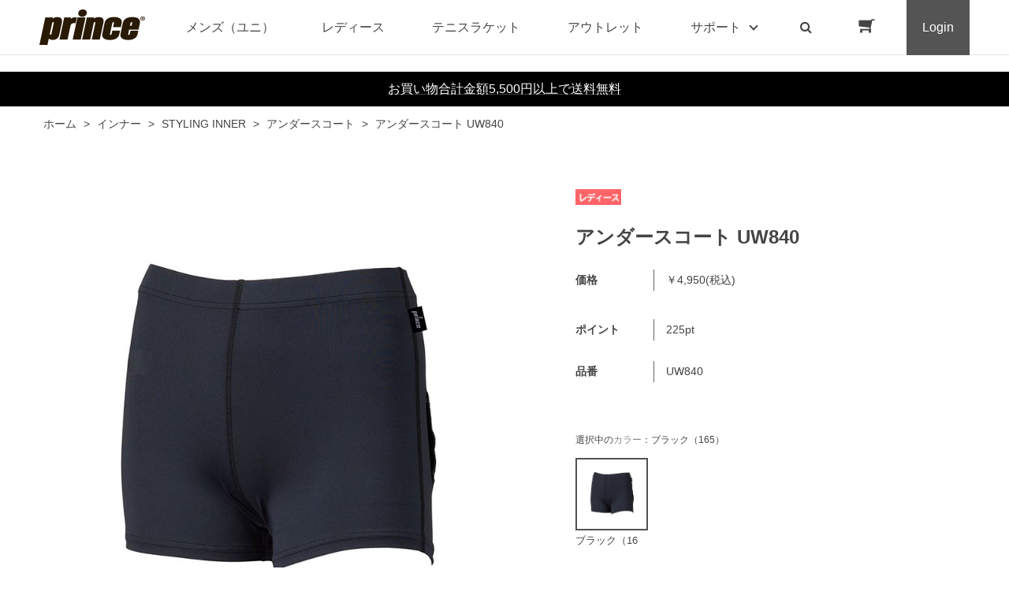

--- FILE ---
content_type: text/html; charset=utf-8
request_url: https://www.princeshop.jp/shop/g/gH8384013/
body_size: 11965
content:
<!DOCTYPE html>
<html data-browse-mode="P" lang="ja" >
<head>
<meta charset="UTF-8">
<title>プリンスアンダースコート  UW840(サイズ M　ブラック（165）): インナーテニス用品の公式通販</title>
<link rel="canonical" href="https://www.princeshop.jp/shop/g/gH8384013/">


<meta name="description" content="テニスラケットからシューズ、ウェアまで豊富な商品ラインナップ。数多くの世界のトップテストプレイヤーの勝利に貢献してきたPrince(プリンス)の公式オンラインショップ。アンダースコート  UW840(サイズ M　ブラック（165）)公式限定商品もご用意してます。">
<meta name="keywords" content="PRINCE,プリンス,テニス通販,通信販売,オンラインショップ,買い物,ショッピングH8384013,アンダースコート  UW840,サイズ M,ブラック（165）PRINCE,プリンス,テニス通販,通信販売,オンラインショップ,買い物,ショッピング">

<meta name="wwwroot" content="" />
<meta name="rooturl" content="https://www.princeshop.jp" />
<meta name="viewport" content="width=1200">
<link rel="stylesheet" type="text/css" href="https://ajax.googleapis.com/ajax/libs/jqueryui/1.12.1/themes/ui-lightness/jquery-ui.min.css">
<link rel="stylesheet" type="text/css" href="https://maxcdn.bootstrapcdn.com/font-awesome/4.7.0/css/font-awesome.min.css">
<link rel="stylesheet" type="text/css" href="/css/sys/reset.css">
<link rel="stylesheet" type="text/css" href="/css/sys/base.css">
<link rel="stylesheet" type="text/css" href="/css/sys/base_form.css">
<link rel="stylesheet" type="text/css" href="/css/sys/base_misc.css">
<link rel="stylesheet" type="text/css" href="/css/sys/layout.css">
<link rel="stylesheet" type="text/css" href="/css/sys/block_common.css">
<link rel="stylesheet" type="text/css" href="/css/sys/block_customer.css">
<link rel="stylesheet" type="text/css" href="/css/sys/block_goods.css">
<link rel="stylesheet" type="text/css" href="/css/sys/block_order.css">
<link rel="stylesheet" type="text/css" href="/css/sys/block_misc.css">
<link rel="stylesheet" type="text/css" href="/css/sys/block_store.css">
<script src="https://ajax.googleapis.com/ajax/libs/jquery/1.11.1/jquery.min.js"></script>
<script src="https://ajax.googleapis.com/ajax/libs/jqueryui/1.12.1/jquery-ui.min.js"></script>
<script src="/lib/jquery.cookie.js"></script>
<script src="/lib/jquery.balloon.js"></script>
<script src="/lib/goods/jquery.tile.min.js"></script>
<script src="/lib/modernizr-custom.js"></script>
<script src="/js/sys/tmpl.js"></script>
<script src="/js/sys/msg.js"></script>
<script src="/js/sys/sys.js"></script>
<script src="/js/sys/common.js"></script>
<script src="/js/sys/search_suggest.js"></script>
<script src="/js/sys/ui.js"></script>
<link rel="stylesheet" type="text/css" href="/css/usr/base.css">
<link rel="stylesheet" type="text/css" href="/css/usr/layout.css">
<link rel="stylesheet" type="text/css" href="/css/usr/block.css">
<link rel="stylesheet" type="text/css" href="/css/usr/user.css?rev=20211130">
<link rel="stylesheet" type="text/css" href="/css/usr/slick.css">
<link rel="stylesheet" type="text/css" href="/css/usr/color.css">
<!-- Google Tag Manager -->
<script>(function(w,d,s,l,i){w[l]=w[l]||[];w[l].push({'gtm.start':
new Date().getTime(),event:'gtm.js'});var f=d.getElementsByTagName(s)[0],
j=d.createElement(s),dl=l!='dataLayer'?'&l='+l:'';j.async=true;j.src=
'https://www.googletagmanager.com/gtm.js?id='+i+dl;f.parentNode.insertBefore(j,f);
})(window,document,'script','dataLayer','GTM-MZHWXK3');</script>
<!-- End Google Tag Manager -->
<script src="/js/usr/slick.min.js"></script>
<link rel="SHORTCUT ICON" href="/favicon.ico">
<!-- etm meta -->
<meta property="etm:device" content="desktop" />
<meta property="etm:page_type" content="goods" />
<meta property="etm:cart_item" content="[]" />
<meta property="etm:attr" content="" />
<meta property="etm:goods_detail" content="{&quot;goods&quot;:&quot;H8384013&quot;,&quot;category&quot;:&quot;322040&quot;,&quot;name&quot;:&quot;アンダースコート  UW840&quot;,&quot;variation_name1&quot;:&quot;サイズ M&quot;,&quot;variation_name2&quot;:&quot;ブラック（165）&quot;,&quot;item_code&quot;:&quot;AUW840&quot;,&quot;backorder_fg&quot;:&quot;&quot;,&quot;s_dt&quot;:&quot;&quot;,&quot;f_dt&quot;:&quot;&quot;,&quot;release_dt&quot;:&quot;&quot;,&quot;regular&quot;:&quot;&quot;,&quot;set_fg&quot;:&quot;0&quot;,&quot;stock_status&quot;:&quot;1&quot;,&quot;price&quot;:&quot;4950&quot;,&quot;sale_fg&quot;:&quot;false&quot;,&quot;brand&quot;:&quot;E&quot;,&quot;brand_name&quot;:&quot;用品1&quot;,&quot;category_name&quot;:&quot;アンダースコート&quot;}" />
<meta property="etm:goods_keyword" content="[{&quot;goods&quot;:&quot;H8384013&quot;,&quot;stock&quot;:&quot;16500323&quot;},{&quot;goods&quot;:&quot;H8384013&quot;,&quot;stock&quot;:&quot;2023&quot;},{&quot;goods&quot;:&quot;H8384013&quot;,&quot;stock&quot;:&quot;AUW840&quot;},{&quot;goods&quot;:&quot;H8384013&quot;,&quot;stock&quot;:&quot;H8384013&quot;},{&quot;goods&quot;:&quot;H8384013&quot;,&quot;stock&quot;:&quot;M&quot;},{&quot;goods&quot;:&quot;H8384013&quot;,&quot;stock&quot;:&quot;UW840&quot;},{&quot;goods&quot;:&quot;H8384013&quot;,&quot;stock&quot;:&quot;アンダースコート&quot;},{&quot;goods&quot;:&quot;H8384013&quot;,&quot;stock&quot;:&quot;インナー（レディース）&quot;},{&quot;goods&quot;:&quot;H8384013&quot;,&quot;stock&quot;:&quot;サイズ&quot;},{&quot;goods&quot;:&quot;H8384013&quot;,&quot;stock&quot;:&quot;ブラック（165）&quot;}]" />
<meta property="etm:goods_event" content="[]" />
<meta property="etm:goods_genre" content="[]" />

<script src="/js/usr/tension_mdl.js"></script>
&#65279;<script src="/js/usr/goods.js"></script>
<script src="/js/usr/user.js"></script>
<link rel="stylesheet" type="text/css" href="/css/usr/block_goods.css">

<!-- etm meta -->
<script src="/js/sys/goods_ajax_cart.js"></script>

	

<script src="/js/sys/goods_ajax_quickview.js"></script>
<meta property="ecb:GATrackingCode" content="UA-160389859-1">
<!-- Global site tag (gtag.js) - Google Analytics -->
<script async src="https://www.googletagmanager.com/gtag/js?id=UA-160389859-1"></script>
<script>
  window.dataLayer = window.dataLayer || [];
  function gtag(){dataLayer.push(arguments);}

  gtag('js', new Date());

  gtag('config', 'UA-160389859-1');



</script>




</head>
<body class="page-goods" >



<div class="wrapper">
	
		
		<h1 class="optimaized-h1 container">アンダースコート  UW840 を買うならxxxxx </h1>
		
				<!-- header -->
<div class="header-pt2" id="header-wrapper">
<header id="header" class="pane-header active">
	<div class="container">
		<div class="block-header-logo">
			<a class="block-header-logo--link" href="/shop"><img class="block-header-logo--img" alt="プリンス用品の公式通販" src="/img/usr/common/sitelogo.png"></a>
		</div>
		<nav class="pane-globalnav">
			<div class="container">
				<div class="block-globalnav">
					<ul class="block-globalnav--item-list">
						<li>
							<a href="/shop/c/c1010/" class="bg-after-color">メンズ（ユニ）</a>
						</li>
						<li>
							<a href="/shop/c/c1020/" class="bg-after-color">レディース</a>
						</li>
						<li>
							<a href="/shop/c/c12/" class="bg-after-color">テニスラケット</a>
						</li>
						<li>
							<a href="/shop/c/c50/" class="bg-after-color">アウトレット</a>
						</li>
						<!--<li class="js-animation-hover">
							<span>コラボ</span>
							<div class="block-globalnav-menu">
								<div class="inner">
									<div class="block-globalnav-menu-main">
										<h2>COLLABORATION<span>コラボ</span></h2>
										<ul>
											<li><a href="/shop/#"><img src="/img/category/1/prince.jpg" alt="prince"><div>prince</div></a></li>
											<li><a href="/shop/#"><img src="/img/category/1/prince authentic.jpg" alt="prince authentic"><div>prince authentic</div></a></li>
											<li><a href="/shop/#"><img src="/img/category/1/lee_prince.jpg" alt="Lee×prince"><div>Lee×prince</div></a></li>
											<li><a href="/shop/#"><img src="/img/category/1/cw_x.jpg" alt="CW-X"><div>CW-X</div></a></li>
											<li><a href="/shop/#"><img src="/img/category/1/daiya.jpg" alt="DAIYA"><div>DAIYA</div></a></li>
										</ul>
									</div>
								</div>
							</div>
						</li>-->
						<li class="js-animation-hover">
							<span>サポート</span>
							<div class="block-globalnav-menu">
								<div class="inner">
									<div class="block-globalnav-menu-sub">
										<h2>SUPPORT<span>サポート</span></h2>
										<ul>
											<li>
												<h3>GUIDE<span>ご利用ガイド</span></h3>
												<ul>
													<li><a href="/shop/pages/guide.aspx">はじめての方へ</a></li>
													<li><a href="/shop/pages/guide.aspx">ご注文について</a></li>
													<li><a href="/shop/pages/goods.aspx">商品購入について</a></li>
													<li><a href="/shop/pages/returning.aspx">返品・交換について</a></li>
													<li><a href="/shop/pages/agreement.aspx">会員規約</a></li>
													<li><a href="/shop/pages/point.aspx">Club prince 会員ポイント規約</a></li>
													<li><a href="/shop/pages/rental.aspx">ラケットレンタルについて</a></li>
													<li><a href="/shop/mail/mag.aspx">メールマガジン登録</a></li>
												</ul>
											</li>
											<li>
												<h3>HELP<span>ヘルプ</span></h3>
												<ul>
													<li><a href="https://princetennis.jp/guide/contact" target="_blank">お問い合わせ</a></li>
												</ul>
											</li>
											<li>
												<h3>COMPANY<span>企業情報</span></h3>
												<ul>
													<li><a href="http://www.globeride.jp/ir/company/" target="_blank">会社概要</a></li>
													<li><a href="/shop/pages/privacy.aspx">プライバシーポリシー</a></li>
													<li><a href="/shop/pages/law.aspx">特定商取引法に基づく表記</a></li>
												</ul>
											</li>
										</ul>
									</div>
								</div>
							</div>
						</li>
						<li class="block-globalnav--search"><a href="/shop/goods/search.aspx" class="text-hover-color"><i class="fa fa-search" aria-hidden="true"></i></a></li>
						<li class="block-globalnav--cart"><a href="/shop/cart/cart.aspx" class="text-hover-color"><span class="block-headernav--cart-count js-cart-count bg-color" style="display: inline;"></span><i class="fa fa-shopping-cart" aria-hidden="true"></i></a></li>
						<li class="block-globalnav--login">
							<a href="/shop/customer/menu.aspx">Login</a>
						</li>
					</ul>
				</div>
			</div>
		</nav>
		<!-- nav -->
	</div>
	<!-- container -->
</header>
</div>
<div id="header-news"><a href="/shop/customer/entry.aspx"><p>お買い物合計金額5,500円以上で送料無料</p></a></div>
<!-- header -->

				
					
				
		
	
	
<div class="pane-topic-path">
	<div class="container">
		<div class="block-topic-path">
	<ul class="block-topic-path--list" id="bread-crumb-list" itemscope itemtype="https://schema.org/BreadcrumbList">
		<li class="block-topic-path--category-item block-topic-path--item__home" itemscope itemtype="https://schema.org/ListItem" itemprop="itemListElement">
	<a href="https://www.princeshop.jp/shop/" itemprop="item">
		<span itemprop="name">ホーム</span>
	</a>
	<meta itemprop="position" content="1" />
</li>

<li class="block-topic-path--category-item" itemscope itemtype="https://schema.org/ListItem" itemprop="itemListElement">
	&gt;
	<a href="https://www.princeshop.jp/shop/c/c32/" itemprop="item">
		<span itemprop="name">インナー</span>
	</a>
	<meta itemprop="position" content="2" />
</li>


<li class="block-topic-path--category-item" itemscope itemtype="https://schema.org/ListItem" itemprop="itemListElement">
	&gt;
	<a href="https://www.princeshop.jp/shop/c/c3220/" itemprop="item">
		<span itemprop="name">STYLING INNER</span>
	</a>
	<meta itemprop="position" content="3" />
</li>


<li class="block-topic-path--category-item" itemscope itemtype="https://schema.org/ListItem" itemprop="itemListElement">
	&gt;
	<a href="https://www.princeshop.jp/shop/c/c322040/" itemprop="item">
		<span itemprop="name">アンダースコート</span>
	</a>
	<meta itemprop="position" content="4" />
</li>


<li class="block-topic-path--category-item block-topic-path--item__current" itemscope itemtype="https://schema.org/ListItem" itemprop="itemListElement">
	&gt;
	<a href="https://www.princeshop.jp/shop/g/gH8384013/" itemprop="item">
		<span itemprop="name">アンダースコート  UW840</span>
	</a>
	<meta itemprop="position" content="5" />
</li>


	</ul>

</div>
	</div>
</div>
<div class="pane-contents">
<div class="container">

<div class="pane-left-menu">
<div id="block_of_leftmenu_top" class="block-left-menu-top">


		


</div>
<div id="block_of_searchbox" class="block-search-box">


		<form action="/shop/goods/search.aspx" method="get" name="frmSearch">
<div class="block-search-box--form">
<input type="hidden" name="search" value="x">
<input name="keyword" type="text" class="block-search-box--keyword js-suggest-search" tabindex="1" value="" size="8" autocomplete="off" data-suggest-submit="on">
<button type="submit" name="search" value="search" class="block-search-box--search-submit btn btn-default"><i class="fa fa-search" aria-hidden="true"></i></button>
</div>
</form>
<p class="block-search-box--search-detail"><a href="/shop/goods/search.aspx" tabindex="1">詳細検索はこちら</a></p>



</div>
<div id="block_of_jscart" class="block-jscart">
<script type="text/javascript">
var crsirefo_jscart = "";
</script>


		<h2 class="block-jscart--header">CART<span>買い物かご</span></h2>
<div id="jscart_replace_" class="block-jscart--body"></div>
<script src="/js/sys/goods_cartlist.js"></script>



</div>
<div id="block_of_genretree" class="block-genre-tree">
<h2 class="block-genre-tree--header">絞り込み項目</h2>
<ul class="block-genre-tree--items block-genre-tree--level1">

	<li class="block-genre-tree--item">


	<a href="/shop/r/r10/"><figure class="img-center block-genre-tree--image"><img src="/img/genre/3/10.jpg" alt="価格で選ぶ"></figure><span>価格で選ぶ</span></a>

	
	</li>
	<li class="block-genre-tree--item">


	<a href="/shop/r/r20/"><figure class="img-center block-genre-tree--image"><img src="/img/genre/3/20.jpg" alt="色で選ぶ"></figure><span>色で選ぶ</span></a>

	
	</li>
</ul>


</div>
<div id="block_of_categorytree" class="block-category-tree">
<h2 class="block-category-tree--header">CATEGORY<span>カテゴリから探す</span></h2>

<ul class="block-category-tree--items block-category-tree--level-1">

	<li class="block-category-tree--item">


	<a href="/shop/c/c10/"><span>ウェア</span></a>

	
	</li>

	<li class="block-category-tree--item">


	<a href="/shop/c/c12/"><span>テニスラケット</span></a>

	
	</li>

	<li class="block-category-tree--item">


	<a href="/shop/c/c14/"><span>テニスボール</span></a>

	
	</li>

	<li class="block-category-tree--item">


	<a href="/shop/c/c16/"><span>ストリング</span></a>

	
	</li>

	<li class="block-category-tree--item">


	<a href="/shop/c/c18/"><span>グリップテープ</span></a>

	
	</li>

	<li class="block-category-tree--item">


	<a href="/shop/c/c20/"><span>テニスアクセサリー</span></a>

	
	</li>

	<li class="block-category-tree--item">


	<a href="/shop/c/c22/"><span>シューズ</span></a>

	
	</li>

	<li class="block-category-tree--item">


	<a href="/shop/c/c24/"><span>バドミントン</span></a>

	
	</li>

	<li class="block-category-tree--item">


	<a href="/shop/c/c26/"><span>スカッシュ</span></a>

	
	</li>

	<li class="block-category-tree--item">


	<a href="/shop/c/c28/"><span>バッグ</span></a>

	
	</li>

	<li class="block-category-tree--item">


	<a href="/shop/c/c30/"><span>サングラス</span></a>

	
	</li>

	<li class="block-category-tree--item">


	<a href="/shop/c/c32/"><span>インナー</span></a>

	<ul class="block-category-tree--items block-category-tree--level-2">

	<li class="block-category-tree--item">


	<a href="/shop/c/c3210/"><span>prince &#215; CW-X</span></a>

	
	</li>

	<li class="block-category-tree--item">


	<a href="/shop/c/c3220/"><span>STYLING INNER</span></a>

	<ul class="block-category-tree--items block-category-tree--level-3">

	<li class="block-category-tree--item">


	<a href="/shop/c/c322010/"><span>ロングスリーブシャツ</span></a>

	
	</li>

	<li class="block-category-tree--item">


	<a href="/shop/c/c322020/"><span>ロングパンツ</span></a>

	
	</li>

	<li class="block-category-tree--item">


	<a href="/shop/c/c322030/"><span>7分丈パンツ</span></a>

	
	</li>

	<li class="block-category-tree--item__open">


	<a href="/shop/c/c322040/"><span>アンダースコート</span></a>

	
	</li>

	<li class="block-category-tree--item">


	<a href="/shop/c/c322070/"><span>ネックカバーボレロ</span></a>

	
	</li>

</ul>

	</li>

</ul>

	</li>

	<li class="block-category-tree--item">


	<a href="/shop/c/c34/"><span>キャップ＆サンバイザー</span></a>

	
	</li>

	<li class="block-category-tree--item">


	<a href="/shop/c/c36/"><span>ソックス</span></a>

	
	</li>

	<li class="block-category-tree--item">


	<a href="/shop/c/c38/"><span>グローブ</span></a>

	
	</li>

	<li class="block-category-tree--item">


	<a href="/shop/c/c40/"><span>リストバンド</span></a>

	
	</li>

	<li class="block-category-tree--item">


	<a href="/shop/c/c42/"><span>タオル</span></a>

	
	</li>

	<li class="block-category-tree--item">


	<a href="/shop/c/c44/"><span>サポーター</span></a>

	
	</li>

	<li class="block-category-tree--item">


	<a href="/shop/c/c50/"><span>OUTLET</span></a>

	
	</li>

	<li class="block-category-tree--item">


	<a href="/shop/c/cDI/"><span>DIADEM</span></a>

	
	</li>

</ul>


</div>
<div id="block_of_leftmenu_middle" class="block-left-menu-middle">


		


</div>
<div id="block_of_leftmenu_bottom" class="block-left-menu-bottom">


		


</div>



</div>

<main class="pane-main">
<script>
jQuery(function () {
  jQuery('.block-goods-favorite--btn').insertAfter('.block-add-cart--btn');
});
</script>
<div class="block-goods-detail">
	<div class="pane-goods-header">

		<input type="hidden" value="UW840" id="hidden_variation_group">
		<input type="hidden" value="0" id="variation_design_type">
		<input type="hidden" value="H8384013" id="hidden_goods">
		<input type="hidden" value="アンダースコート  UW840" id="hidden_goods_name">
		<input type="hidden" value="0448610d5165471acfec36effb4e8b73493b3c0db8d7469df687d9c6ce015b24" id="js_crsirefo_hidden">
	</div>


	<div class="pane-goods-left-side block-goods-detail--color-variation-goods-image" id="gallery">
		<script src="/lib/jquery.bxslider.min.js"></script>
		<script src="/js/sys/color_variation_goods_images.js"></script>
		<div class="js-goods-detail-goods-slider">
			
			<div class="block-src-L js-goods-img-item block-goods-detail-line-item">
				<a href="/img/goods/L/H8384013_698a43f700d0404ba4b3e69a5c27df82.jpg" name="ブラック（165）" title="ブラック（165）" class="js-lightbox-gallery-info">
					<figure><img class="block-src-1--image" src="/img/goods/L/H8384013_698a43f700d0404ba4b3e69a5c27df82.jpg" alt="ブラック（165）" ></figure>
				</a>
				
			</div>
			
		</div >
		<div class="block-goods-detail--color-variation-goods-thumbnail-form">
			<div class="block-goods-gallery block-goods-detail--color-variation-goods-thumbnail-images" id="gallery">
				<ul class="js-goods-detail-gallery-slider">
					
					<li class="block-goods-gallery--color-variation-src-L block-goods-gallery--color-variation-src">
						<a href="/img/goods/L/H8384013_698a43f700d0404ba4b3e69a5c27df82.jpg" name="H8384013" title="H8384013">
							<figure class="img-center"><img src="/img/goods/L/H8384013_698a43f700d0404ba4b3e69a5c27df82.jpg" alt="ブラック（165）" ></figure>
						</a>
						<p class="block-goods-detail--color-variation-goods-color-name">ブラック（165）</p>
						
					</li>
					
				</ul>
				<div class="block-goods-detail--color-variation-goods-thumbnail-control">
					<div class="color-variation-prev"></div>
					<div class="color-variation-next"></div>
				</div>
			</div>
		</div>




		<dl class="block-goods-comment1">
			<dt><h3>商品詳細</h3></dt>
			<dd>※後ろ両側にボールポケット付き</dd>
		</dl>


	
		<dl class="goods-detail-description block-goods-spec">
			<dt>商品番号</dt>
			<dd>UW840</dd>
		</dl>
	

	
		<dl class="goods-detail-description block-goods-spec">
			<dt>商品名（モデル名）</dt>
			<dd>アンダースコート</dd>
		</dl>
	

	
		<dl class="goods-detail-description block-goods-spec">
			<dt>素材</dt>
			<dd>ポリエステル90%、ポリウレタン10%</dd>
		</dl>
	

	
		<dl class="goods-detail-description block-goods-spec">
			<dt>機能・仕様</dt>
			<dd>吸汗速乾、UPF50+、ストレッチ</dd>
		</dl>
	

	
		<dl class="goods-detail-description block-goods-spec">
			<dt>生産国</dt>
			<dd>MADE IN CHINA</dd>
		</dl>
	






	</div>
	<div class="pane-goods-right-side">
	<form name="frm" method="GET" action="/shop/cart/cart.aspx">

		<ul class="block-goods-sns">
			<li class="block-goods-sns--twitter"></li>
			<li class="block-goods-sns--facebook"></li>
			<li class="block-goods-sns--mixi"></li>
		</ul>


		<div class="block-icon">
			
			
			
			<span class="block-icon--src1"><img src="/img/icon/210.jpg" alt="レディース"></span>
			
			
			
			
			
		</div>


		<div class="block-goods-name">
			<h2 class="h1 block-goods-name--text js-enhanced-ecommerce-goods-name">アンダースコート  UW840</h2>
		</div>
		<div class="block-goods-price">

	
			<div class="block-goods-price--price price js-enhanced-ecommerce-goods-price">
			  
				<dl class="goods-detail-description">
					<dt>価格</dt>
					<dd>￥4,950<span>(税込)</span></dd>
				</dl>
			</div>
	
		
			<div class="block-goods-price--net-price net-price">税抜 ￥4,500</div>
		
	

			
		</div>

   

	
		<dl class="goods-detail-description block-goods-point">
			<dt>ポイント</dt>
			<dd id="spec_point">225pt</dd>
		</dl>
	



		<dl class="goods-detail-description block-goods-item-code3">
			<dt>品番</dt>
			<dd id="spec_item_code3">UW840</dd>
		</dl>








		<div class="block-variation">
	<div class="block-variation block-color">
		<h2 class="block-variation--name block-color--name">カラー</h2>
		<div class="block-variation--selected-item">選択中の<span>カラー</span>：ブラック（165）</div>
		<div class="block-variation--item-list block-color--item-list">
			
				<dl class="block-variation--item block-color--item active color-enable-stock" title="ブラック（165）">
					<dt class="block-variation--item-term block-color--item-term">
					
					<figure class="img-center"><img src="/img/goods/9/H8384013_a67bf83a60b94fe081a36e6694d4a794.jpg" alt="ブラック（165）"></figure>
					
					</dt>
					<dd class="block-variation--item-description block-color--item-description">
						<span>ブラック（165）</span>
					</dd>
				</dl>
			
		</div>
	</div>


	<div class="block-variation block-size">
		<h2 class="block-variation--name block-size--name">サイズ</h2>
		<div class="block-variation--selected-item">選択中の<span>サイズ</span>：サイズ M</div>
		<div class="block-variation--item-list block-size--item-list">
			
				<dl class="block-variation--item block-size--item active size-enable-stock">
					<dt class="block-variation--item-term block-size--item-term">
						<span>サイズ M</span>
					</dt>
				</dl>
			
				<dl class="block-variation--item block-size--item size-disable-stock">
					<dt class="block-variation--item-term block-size--item-term" onclick="location.href='/shop/g/gH8384014/';">
						<span>サイズ L</span>
					</dt>
				</dl>
			
		</div>
	</div>

<input type="hidden" name="goods" value="H8384013">
</div>


	
		<div class="block-add-cart">
<button class="block-add-cart--btn btn btn-primary js-enhanced-ecommerce-add-cart-detail" type="submit" value="買い物かごに入れる">買い物かごに入れる</button>
</div>

	
	
	







		<div class="block-goods-favorite">
    <a class="block-goods-favorite--btn btn btn-default js-animation-bookmark" href="https://www.princeshop.jp/shop/customer/bookmark.aspx?goods=H8384013&crsirefo_hidden=0448610d5165471acfec36effb4e8b73493b3c0db8d7469df687d9c6ce015b24">お気に入りに登録する</a>
</div>


	</form>
	</div>
	<div class="pane-goods-center">
		<div class="vsm-goods">
<div class="ecbn-selection-widget" data-type="goods" data-selection="Prince_userpost" data-goods-hidden-id="hidden_goods" data-userid="e5021009-1a0d-4d76-97f3-67c19a88e25d"></div>
<script type="text/javascript" src="https://www.visumo.jp/MediaManagement/WebApi/ecbn-selection-widget.js" async="async"></script>
</div>

<div id="mdl_tension_">
    <span id="bg_mdl_item_list_"></span>
    <div id="mdl_tension_container_">
        <div id="mdl_tension_close_">
            <span class="line-01"></span>
            <span class="line-02"></span>
        </div>
        <div class="mdl_tension_ttl">
            テニスラケット 張上げサービスについて（無料）
        </div>
        <div class="mdl_tension_content_container_">
            <div class="mdl_tension_top_text_">
                ストリングは別売となりますので、同一のご注文で併せてお買い上げください。<br>
                また、張り上げには1週間程度お時間がかかります。
            </div>
            <div class="mdl_tension_content_1_">
                <div class="mdl_tension_content_title_">
                    記載例
                </div>
                <div class="mdl_tension_content_text_">
                    <div style="margin-bottom : 20px;">
                        <!--<div style="margin-bottom : 20px;">
                            1.ステンシルマーク入れサービス (無料)
                        </div>
                        <div style="margin-bottom : 20px;">
                            テニスラケットのプリンスロゴをガットにペイントすることを希望するかお選びください。
                        </div>-->
                    </div>
                    <div>
                        <div style="margin-bottom : 20px;">
                            ご希望の張上げテンション
                        </div>
                        <div style="margin-bottom : 20px;">
                            張上げテンションは、各ラケットに推奨テンションがございます。<br>
                            ※42-50-58（lbs）の場合、推奨テンションは50、プラスマイナス8ポンド以内<br><br>
                            メーカー推奨テンションとは、ラケットの性能を引き出せるおすすめのテンション数値です。<br>
                            はじめての方などはご参考にされると良いと思います。<br>
                            また、テンションはご自身の好みので張上げご希望されるのが最適です。
                        </div>
                    </div>
                </div>
            </div>

            <div class="mdl_tension_content_2_">
                <div class="mdl_tension_content_title_">
                    ②記載事項について
                </div>
                <div class="mdl_tension_content_text_">
                    ストリング張上げサービスをご希望の方は、ご希望のテンションについてお知らせ下さい。<br>
                    また、複数のストリングスをご購入の方は、どのストリングを張るかをご記入ください。
                </div>
            </div>

            <div class="mdl_tension_content_3_">
                <div class="mdl_tension_content_title_">
                    ③注意事項
                </div>
                <div class="mdl_tension_content_text_">
                    <ul>
                        <li>
                            テニスラケット 張上げサービスはお届け前に張上げるためご注文キャンセルを承ることができません。
                        </li>
                    </ul>
                </div>
            </div>
        </div>
    </div>
</div>

<div class="vsm-goods vsm-instagram-reviews">
	<div class="ecbn-selection-widget" data-type="goods" data-selection="apparel" data-goods-hidden-id="hidden_goods" data-userid="e5021009-1a0d-4d76-97f3-67c19a88e25d" style="display:none;"></div>
	<script type="text/javascript" src="https://www.visumo.jp/MediaManagement/WebApi/ecbn-selection-widget.js" defer></script>
</div>

<script>
    jQuery(function(){
        var slider_ = jQuery(".vsm-instagram-reviews").html();
        jQuery(".vsm-instagram-reviews").css("display", "none");
		jQuery(".pane-goods-right-side").append(slider_);
        jQuery(".vsm-instagram-reviews").css("display", "none");
	});
</script>
		<div class="block-goods-user-review">
<h2><i class="fa fa-comments" aria-hidden="true"></i>
ユーザーレビュー</h2>

<div class="block-goods-user-review--info">

<div class="block-goods-user-review--nothing">
<p>この商品に寄せられたレビューはまだありません。</p>


<p class="block-goods-user-review--need-login-message">レビューを評価するには<a href="https://www.princeshop.jp/shop/customer/menu.aspx">ログイン</a>が必要です。</p>






</div>
</div>
<input type="hidden" id="js_review_count" value="0" />
<input type="hidden" id="js_shop_root" value="https://www.princeshop.jp/shop" />
<input type="hidden" id="js_goods" value="H8384013" />
<input type="hidden" id="js_path_img" value="/img" />
<input type="hidden" id="js_maxpage" value="0/5" />
<input type="hidden" id="js_page" value="" />
<form method="post" id="moderate_form" action="https://www.princeshop.jp/shop/userreview/moderate.aspx">
  <input type="hidden" name="goods" value="H8384013" />
  <input type="hidden" name="titleid" value="" />
  <input type="hidden" name="msglayid" value="" />
  <input type="hidden" name="layid" value="" />
  <input type="hidden" name="user_review" value="" />
  <input type="hidden" name="moderate_value" value="" />
  <input type="hidden" name="upage" value="" />
<input name="crsirefo_hidden" type="hidden" value="c0adc253208d85f6b6f2bff10384dc1d8f0c41d4b4a93cfeb80601aa6d16cdb6">
</form>
<noscript><span class="noscript">Javascriptを有効にしてください。</span></noscript>
<script src="/js/sys/userreview_view.js"></script>
<ul id="userreview_frame" class="block-goods-user-review--list">

</ul>


<div id="review_form" class="block-goods-user-review--form">

<a class="btn btn-secondary block-goods-user-review--write-review-btn" href="https://www.princeshop.jp/shop/userreview/write.aspx?goods=H8384013">レビューを書く</a>

</div>


</div>

	</div>
	<div class="pane-goods-footer">
		<div class="block-goods-footer-cart">

			<form name="frm" method="GET" action="/shop/cart/cart.aspx">
				
				<div>
					<input type="hidden" value=H8384013 name="goods">
					<div class="block-add-cart">
<button class="block-add-cart--btn btn btn-primary js-enhanced-ecommerce-add-cart-detail" type="submit" value="買い物かごに入れる">買い物かごに入れる</button>
</div>
 	 
				</div> 
			</form>




			<div class="block-goods-favorite">
    <a class="block-goods-favorite--btn btn btn-default js-animation-bookmark" href="https://www.princeshop.jp/shop/customer/bookmark.aspx?goods=H8384013&crsirefo_hidden=0448610d5165471acfec36effb4e8b73493b3c0db8d7469df687d9c6ce015b24">お気に入りに登録する</a>
</div>

		</div>


	</div>
</div>

<link rel="stylesheet" type="text/css" href="/css/usr/lightbox.css">
<script src="/lib/goods/lightbox.js"></script>
<script src="/js/sys/goods_zoomjs.js"></script>










<script type="application/ld+json">
{
   "@context":"http:\/\/schema.org\/",
   "@type":"Product",
   "name":"アンダースコート  UW840",
   "image":"https:\u002f\u002fwww.princeshop.jp\u002fimg\u002fgoods\u002fS\u002fH8384013_2ca60faa4169471690b2c79623cff56f.jpg",
   "description":"",
   "color":"ブラック（165）",
   "mpn":"H8384013",
   "offers":{
      "@type":"Offer",
      "price":4950,
      "priceCurrency":"JPY",
      "availability":"http:\/\/schema.org\/InStock"
   },
   "isSimilarTo":{
      "@type":"Product",
      "name":"アンダースコート  UW840",
      "image":"https:\u002f\u002fwww.princeshop.jp\u002fimg\u002fgoods\u002fS\u002fH8384013_2ca60faa4169471690b2c79623cff56f.jpg",
      "mpn":"H8384013",
      "url":"https:\u002f\u002fwww.princeshop.jp\u002fshop\u002fg\u002fgH8384013\u002f"
   }
}
</script>
<div class="block-category-list--comment"><b>Prince（プリンス）オンラインショップのご紹介</b><br>Prince(プリンス)公式オンラインショップはテニスラケットからシューズ、ウェアなどテニスの最新アイテムを豊富に取り揃える通販サイトです。</div>
</main>
<div class="pane-right-menu">
<div id="block_of_rightmenu_top" class="block-right-menu-top">


		


</div>
<div id="block_of_rightmenu_middle" class="block-right-menu-middle">


		


</div>
<div id="block_of_itemhistory" class="block-recent-item" data-currentgoods="H8384013">

</div>
<script type="text/javascript">
    (function(){
        jQuery("#block_of_itemhistory").load(ecblib.sys.wwwroot + "/shop/goods/ajaxitemhistory.aspx?mode=html&goods=" + jQuery("#block_of_itemhistory").data("currentgoods"));
    }());
</script><div id="block_of_rightmenu_bottom" class="block-right-menu-bottom">


		


</div>


</div>
</div>
</div>
	
			
		<footer class="pane-footer">
			<div class="container">
				<p id="footer_pagetop" class="block-page-top"><a href="#header"></a></p>
				
				
						<!-- footer -->
<div class="footer-pt2">
<footer class="pane-footer bg-color">
	<div class="container">
		<p id="footer_pagetop" class="block-page-top bg-color"><a href="#"></a></p>
		<div id="footernav" class="block-footernav">
			<div class="block-footernav--item-list">
				<h2><a href="/shop/c/c1010/">メンズ（ユニ）商品一覧</a></h2>
				<div><a href="/shop/c/c101010/">ゲームシャツ</a></div>
				<div><a href="/shop/c/c101020/">ロングスリーブシャツ</a></div>
				<div><a href="/shop/c/c101030/">Tシャツ</a></div>
				<div><a href="/shop/c/c101040/">ハーフパンツ</a></div>
				<div><a href="/shop/c/c101050/">ジャケット</a></div>
				<div><a href="/shop/c/c101060/">ロングパンツ</a></div>
				<div><a href="/shop/c/c101070/">スウェット</a></div>
				<div><a href="/shop/c/c101080/">中綿</a></div>
			</div>
			<div class="block-footernav--item-list">
				<h2><a href="/shop/c/c1020/">レディース 商品一覧</a></h2>
				<div><a href="/shop/c/c102010/">ゲームシャツ</a></div>
				<div><a href="/shop/c/c102020/">ロングスリーブシャツ</a></div>
				<div><a href="/shop/c/c102030/">Tシャツ</a></div>
				<div><a href="/shop/c/c102035/">ワンピース</a></div>
				<div><a href="/shop/c/c102040/">スカート・ショーツパンツ</a></div>
				<div><a href="/shop/c/c102050/">ロングパンツ</a></div>
				<div><a href="/shop/c/c102060/">ジャケット</a></div>
				<div><a href="/shop/c/c102070/">スウェット</a></div>
				<div><a href="/shop/c/c102080/">フリース・中綿</a></div>
			</div>
			<div class="block-footernav--item-list">
				<h2><a href="/shop/c/c12/">テニスラケット</a></h2>
				<div><a href="/shop/c/c1210/">prince X シリーズ</a></div>
				<div><a href="/shop/c/c1220/">TOURシリーズ</a></div>
				<div><a href="/shop/c/c1230/">BEASTシリーズ</a></div>
				<div><a href="/shop/c/c1240/">EMBLEMシリーズ</a></div>
				<div><a href="/shop/c/c1250/">PHANTOMシリーズ</a></div>
				<div><a href="/shop/c/c1260/">TEAM</a></div>
				<div><a href="/shop/c/c1270/">GRAPHITE</a></div>
				<div><a href="/shop/c/c1280/">POWER LINE</a></div>
				<div><a href="/shop/c/c1290/">KIDS&JUNIOR</a></div>
			</div>
			<div class="block-footernav--item-list">
				<h2>テニスオプション</h2>
				<div><a href="/shop/c/c14/">テニスボール</a></div>
				<div><a href="/shop/c/c16/">ストリング</a></div>
				<div><a href="/shop/c/c18/">グリップテープ</a></div>
				<div><a href="/shop/c/c20/">アクセサリー</a></div>
				<div><a href="/shop/c/c22/">シューズ</a></div>
				<div><a href="/shop/c/c28/">バッグ</a></div>
				<div><a href="/shop/c/c32/">インナー</a></div>
				<div><a href="/shop/c/c36/">ソックス</a></div>
				<div><a href="/shop/c/c44/">サポーター</a></div>
			</div>
			<div class="block-footernav--item-list">
				<div><a href="/shop/pages/guide.aspx">ご利用ガイド</a></div>
				<div><a href="/shop/pages/goods.aspx">商品購入について</a></div>
				<div><a href="/shop/pages/returning.aspx">返品・交換について</a></div>
				<div><a href="/shop/pages/agreement.aspx">会員規約</a></div>
				<div><a href="/shop/pages/point.aspx">ポイント規約</a></div>
				<div><a href="/shop/mail/mag.aspx">メールマガジン登録</a></div>
				<div><a href="https://princetennis.jp/guide/contact" target="_blank">お問い合わせ</a></div>
				<div><a href="https://www.globeride.co.jp/about/" target="_blank">会社概要</a></div>
				<div><a href="https://www.globeride.co.jp/privacy_policy/" target="_blank">プライバシーポリシー</a></div>
				<div><a href="/shop/pages/law.aspx">特定商取引法に基づく表記</a></div>
			</div>
		</div>
		<ul class="block-footernav--sns-list">
			<!--<li><a href="" target="_blank" class="instagram">Instagram</a></li>-->
			<!--<li><a href="https://www.facebook.com/princetennisjp/?mc_cid=16aab2c517&mc_eid=08ec17d188" target="_blank" class="facebook">Facebook</a></li>-->
			<!--<li><a href="https://twitter.com/princetennisjp?mc_cid=16aab2c517&mc_eid=08ec17d188" target="_blank" class="twitter">Twitter</a></li>-->
			<!--<li><a href="" target="_blank" class="youtube">Youtube</a></li>-->
		</ul>
		<p id="copyright" class="block-copyright">Copyright &copy; GLOBERIDE, Inc. All Rights Reserved</p>
	</div>
</footer>
</div>
<!-- footer -->
				
			</div>
		</footer>
	
</div>
<!-- Google Tag Manager (noscript) -->
<noscript><iframe src="https://www.googletagmanager.com/ns.html?id=GTM-MZHWXK3"
height="0" width="0" style="display:none;visibility:hidden"></iframe></noscript>
<!-- End Google Tag Manager (noscript) --><script>
dataLayer.push({'goods_id': 'H8384013'});
</script>
</body>
</html>


--- FILE ---
content_type: text/javascript
request_url: https://tag-plus-bucket-for-distribution.s3.ap-northeast-1.amazonaws.com/service/VdZqW5mjbkpqp9m2.js
body_size: 9666
content:
'use strict';
const companyTag = 'VdZqW5mjbkpqp9m2';
const appOrigin = 'https://app.tag-plus.com:443';
const gatewayVar = `const apiGateway = 'https://c9dpciuisj.execute-api.ap-northeast-1.amazonaws.com/prod';

          const collectDataEndpoint = 'https://uwaw2jmxjoi4xso2sc3ns7uphm0gexpb.lambda-url.ap-northeast-1.on.aws/';

          const conversionManagerEndpoint = 'https://d5yc53esuqz6tctlc2wtgavwum0zaful.lambda-url.ap-northeast-1.on.aws/';

          const collectFormSupportEndpoint = 'https://nnrpw5o536d43ydijojvj26rve0zltdk.lambda-url.ap-northeast-1.on.aws/';

          const rankingListEndpoint = 'https://uxgq5ruduksfesqgt5mkominsi0jsqxo.lambda-url.ap-northeast-1.on.aws/';

          const collectUgcProductEndpoint = 'https://zelhjw3vjklwwzi3y5bv67mqhy0fcijx.lambda-url.ap-northeast-1.on.aws/';

          const collectUgcGoogleReviewEndpoint = 'https://xnx2jb4lba6fc5ucejrelbs53e0tndrs.lambda-url.ap-northeast-1.on.aws/';

          const collectCompanyPvEndpoint = 'https://gy5j7xvl5nwl7moqc2bmpho3jq0ramdl.lambda-url.ap-northeast-1.on.aws/';

          const collectUgcReviewProductEndpoint = 'https://4xit7njiusbjs5mswgy56457we0iexfb.lambda-url.ap-northeast-1.on.aws/';

          `;const DevelopmentApiUrl = `${appOrigin}/ja/api/v2/unison_planet`;
let $tagplus = "";

const tagPlusScriptUrl = document.currentScript.src;
const tagPlusScriptParams = new URL(tagPlusScriptUrl).searchParams;
const tagPlusUseUgc = tagPlusScriptParams.get('u_p');

// www.のトリミング(wwwの後に数値がある場合はそれも取り除くwww2, www10など)
// AbTest.jsにも同様の処理があり変数名が被る可能性があるため定義してない場合のみ定義する
if (typeof trimUrlString != 'function') {
  window.trimUrlString = function (urlString) {
    return urlString.replace(/:\/\/www(\d+)?\./, "://");
  };
}

// httpとwww.のトリミング(wwwの後に数値がある場合はそれも取り除くwww2, www10など)
const trimDomainString = (domainString) => {
  return domainString.replace(/^(http:\/\/|https:\/\/)(www(\d+)?\.)?/, "");
};

// スクリプトを非同期で読み込む関数
const tagPlusloadScript = (src) => {
  return new Promise((resolve, reject) => {
    const script = document.createElement("script");
    script.src = src;
    script.onload = () => resolve(script);
    script.onerror = () => reject(new Error(`Scriptの読み込みに失敗しました：${src}`));
    document.body.appendChild(script);
  });
};

// CSSを非同期で読み込む関数
const tagPlusloadCSS = (href) => {
  return new Promise((resolve, reject) => {
    const link = document.createElement("link");
    link.rel = "stylesheet";
    link.href = href;
    link.onload = () => resolve(link);
    link.onerror = () => reject(new Error(`CSSの読み込みに失敗しました：${href}`));
    document.head.appendChild(link);
  });
};

// メインサービスの初期化関数
const tagplusMainServiceLoadScript = async (callback) => {
  let jQueryScript = null;
  let slickScript = null;

  try {
    // jQueryを読み込み
    jQueryScript = await tagPlusloadScript("https://ajax.googleapis.com/ajax/libs/jquery/2.1.4/jquery.min.js");

    // TODO: スライダー型Tagリスト
    const validCompanyTags = ['doNotDelete', 'ofxgdsZyRCWWGJOM', 'vZo0T0mCzcaemUBb', 'xfGRMgt0VxlAwG54', 'DUyUlAaPEtvv1frY', 'xgSMUn43ikVgTaHa', 'rFh8HJsb3vKXbDs4', 'G14PDZDiTcycWZpl', 'nSPJBIWxhIAvxDtK', 'vlWUMgNt1KZiL3cH', '42Ljj3dY8sHjmO8J'];
    if (validCompanyTags.includes(companyTag)) {
      // SlickのCSSを読み込み
      await tagPlusloadCSS(`${appOrigin}/service-js/slick/slick.css`);
      await tagPlusloadCSS(`${appOrigin}/service-js/slick/slick-theme.css`);

      // Slickのスクリプトを読み込み
      slickScript = await tagPlusloadScript(`${appOrigin}/service-js/slick/slick.js`);

    }

    // Slickロード後に$tagplusにjQueryを割り当て
    $tagplus = jQuery.noConflict(true);

    // コールバックを実行
    callback();
  } catch (error) {
    console.error("Error loading resources:", error);
  } finally {
    // スクリプトタグを削除（ロード後）
    if (jQueryScript && jQueryScript.parentNode) {
      jQueryScript.parentNode.removeChild(jQueryScript);
    }
    if (slickScript && slickScript.parentNode) {
      slickScript.parentNode.removeChild(slickScript);
    }
  }
};

function run_tagplusMainServiceLoadScript() {
  tagplusMainServiceLoadScript(
    function () {
      $tagplus
        .ajax({
          type: "get",
          dataType: "json",
          url: DevelopmentApiUrl,
          data: {
            tag: companyTag,
            domain: trimDomainString(location.origin),
            url: trimUrlString(`${location.href}`),
            userAgent: navigator.userAgent,
            use_ugc: tagPlusUseUgc // u_pパラメータを追加
          },
        })
        .then((data) => {
          if (data.ret == 0) {
            // eslint-disable-next-line no-undef
            data.js = gatewayVar + data.js;
            $tagplus.globalEval(data.js);
          }
        });
    }
  );
}
// クローラー判定メソッド
const detectRobot = (userAgent) => {
  const robots = new RegExp(
    [
      /bot/,
      /spider/,
      /crawl/,
      /APIs-Google/,
      /AdsBot/,
      /Googlebot/,
      /mediapartners/,
      /Google Favicon/,
      /FeedFetcher/,
      /Google-Read-Aloud/,
      /DuplexWeb-Google/,
      /googleweblight/,
      /bing/,
      /yandex/,
      /baidu/,
      /duckduck/,
      /Y!J-/,
      /ecosia/,
      /ia_archiver/,
      /facebook/,
      /pinterest/,
      /reddit/,
      /slack/,
      /twitter/,
      /whatsapp/,
      /youtube/,
      /semrush/,
    ]
      .map((r) => r.source)
      .join("|"),
    "i"
  );
  return robots.test(userAgent);
};

function sendPostMessage() {
  const sendDataHash = {
    height: document.documentElement.scrollHeight,
    width: document.documentElement.scrollWidth,
    url: decodeURI(location.href),
    domain: document.domain.replace(/^www\./, ""),
  };
  parent.postMessage(sendDataHash, "*");
}

/**
 * 指定されたキーに基づいてCVデータをサーバからフェッチします。
 * @param {string} key - データを識別するためのキー
 * @returns {Promise<Object>} - パースされたJSONオブジェクトとしてのCVデータ
 */
async function fetchCvData(key) {
  const response = await fetch(
    `${appOrigin}/ja/api/v2/unison_planet/cross_domain_cv_info?tag=${companyTag}&key=${key}`,
    {
      method: "GET",
      headers: {
        "Content-Type": "application/json; charset=utf-8",
      },
    }
  );

  if (!response.ok) {
    throw new Error(`HTTP error! status: ${response.status}`);
  }

  const data = await response.json();
  return JSON.parse(data.value);
}

/**
 * ローカルストレージからデータを取得する(common.jsと同様の関数)
 * @param {string} key - ローカルストレージのキー
 * @return {Object} - ローカルストレージから取得したデータ
 */
const tagplusGetStorage = (key) => {
  const obj = localStorage.getItem(key);
  if (!obj) return;
  return JSON.parse(obj);
};

/**
 * ローカルストレージにデータを保存する(common.jsと同様の関数)
 * @param {string} key - ローカルストレージのキー
 * @param {Object} data - 保存するデータ
 * @param {string} id - 保存するデータのID
 * @return {void}
 */
const _tpSetLocalStorage = (key, data, id) => {
  try {
    const associative_arr = tagplusGetStorage(key) || {};
    associative_arr[id] = data;
    localStorage.setItem(key, JSON.stringify(associative_arr));
  } catch (e) {
    console.error("ローカルストレージへの保存に失敗しました:", e);
  }
};

/**
 * フェッチされたデータをデコードしてローカルストレージに保存します。
 * @param {string} key - データのフェッチに使用するキー
 */
const decodeAndSave = async (key) => {
  try {
    const cvValues = await fetchCvData(key);
    cvValues.forEach((obj) => {
      Object.entries(obj.data).forEach(([id, value]) => {
        _tpSetLocalStorage(obj.key, value, id);
      });
    });
  } catch (e) {
    console.error("Failed to fetch or save CV data:", e);
  }
};

const loadMainScript = () => {
  const recommendCheck = new RegExp(appOrigin + "/ja/recommends");
  if (
    !recommendCheck.test(location.origin + location.pathname) &&
    !detectRobot(navigator.userAgent)
  ) {
    let loadCount = 0;
    const wait_dom_interval = setInterval(() => {
      if (document.readyState != "complete" && ++loadCount <= 108000) return;
      run_tagplusMainServiceLoadScript();
      clearInterval(wait_dom_interval);
    }, 100);
  }

  sendPostMessage();

  // URLのクエリパラメータをチェックし、必要に応じて処理
  const urlParams = new URLSearchParams(window.location.search);
  const tagPlus = urlParams.get("_tag_plus");
  if (tagPlus) {
    decodeAndSave(tagPlus);
  }
};

loadMainScript();

// ここで定義した文字列を含むURLの場合は、URL変更によるlanding.jsの実行は行わない
// 今後対象の文字列が増えるかもしれないので配列にしておく。
const EXCLUDED_URL_PATTERNS = ['vsmsc'];

// URL変更を検知して改めてlanding.jsを実行(SPA対応)
let lastUrl = location.href;
new MutationObserver(() => {
  const currentUrl = location.href;
  if (currentUrl !== lastUrl && !EXCLUDED_URL_PATTERNS.some(pattern => currentUrl.includes(pattern))) {
    lastUrl = currentUrl;
    loadMainScript();
  }
}).observe(document, { subtree: true, childList: true });


--- FILE ---
content_type: application/javascript
request_url: https://www.princeshop.jp/js/sys/goods_zoomjs.js
body_size: 360
content:
jQuery(function() {
/*
if(jQuery(".js-goods-detail-goods-slider > div").length>1){
  jQuery('.js-goods-detail-goods-slider').slick({
    slidesToShow: 1,
    slidesToScroll: 1,
    arrows: true,
    prevArrow: '<button type="button" class="slick-prev"></button>',
    nextArrow: '<button type="button" class="slick-next"></button>',
    fade: false,
    asNavFor: '.js-goods-detail-gallery-slider'
  });
  jQuery('.js-goods-detail-gallery-slider').slick({
    slidesToShow: 1,
    slidesToScroll: 1,
    asNavFor: '.js-goods-detail-goods-slider',
    dots: false,
    prevArrow: "",
    nextArrow: "",
    centerMode: false,
    infinite: false,
    focusOnSelect: true
  });
  jQuery('.js-goods-detail-goods-slider').on('beforeChange', function(event, slick){
    jQuery('.block-src-l--comment').html("&nbsp;");
  });
  jQuery('.js-goods-detail-goods-slider').on('afterChange', function(event, slick){
    jQuery('.block-src-l--comment').html(jQuery('.block-src-l .slick-current a').attr("title"));
  });
  jQuery('body').on('click','.js-goods-detail-gallery-slider a', function() {
    return false;
  });
}else{
  jQuery(".js-goods-detail-gallery-slider").css("display","none");
}
*/

//    jQuery('.js-lightbox-gallery-info').attr("rel", "lightbox").attr("data-lightbox", "goods-image-set");
    jQuery('.js-lightbox-gallery-info').attr("rel", "lightbox");
});


--- FILE ---
content_type: application/javascript
request_url: https://www.princeshop.jp/js/usr/user.js
body_size: 2450
content:
var ecblib = ecblib || {};
ecblib.customize = ecblib.customize || {};
ecblib.customize.user = ecblib.customize.user || {};

jQuery(function(){

	var scrollpos;
	if(jQuery(".header-pt3").length){
		jQuery('.block-headernav--search>span').click(function() {
			if(jQuery(this).hasClass("active")){
				jQuery(this).removeClass("active");
				jQuery('body').removeClass('fixed').css({'top': 0});
				window.scrollTo(0,scrollpos);
				jQuery(".block-headernav--search-wrap").fadeOut(200);
				jQuery(".block-headernav--search-bg").fadeOut(200);
			}else{
				jQuery(this).addClass("active");
				scrollpos = jQuery(window).scrollTop();
				jQuery('body').addClass('fixed').css({'top': -scrollpos});
				jQuery(".block-headernav--search-wrap").fadeIn(200);
				jQuery(".block-headernav--search-bg").fadeIn(200);
			}
		});
		jQuery('.block-headernav--search-close-btn,.block-headernav--search-bg').click(function() {
			jQuery('.block-headernav--search>span').removeClass("active");
			jQuery('body').removeClass('fixed').css({'top': 0});
			window.scrollTo(0,scrollpos);
			jQuery(".block-headernav--search-wrap").fadeOut(200);
			jQuery(".block-headernav--search-bg").fadeOut(200);
		});
	}

	//--- スムーススクロール
	jQuery('a[href^=#]').not(".not_").click(function() {
		var speed = 500;
		var headerH = jQuery('#header').height();
		var href= jQuery(this).attr("href");
		var target = jQuery(href == "#" || href == "" ? 'html' : href);
		var position = target.offset().top - headerH;
		//pagetop
		if(jQuery(this).parent().hasClass('block-page-top')){
			position = 0;
		}
		jQuery('body,html').animate({scrollTop:position}, speed, 'swing');
		return false;
	});
	
	if(jQuery(".js-goods-detail-goods-slider > div").length>1){
		jQuery('.js-goods-detail-goods-slider').slick({
			slidesToShow: 1,
			slidesToScroll: 1,
			arrows: true,
			prevArrow: '<button type="button" class="slick-prev"></button>',
			nextArrow: '<button type="button" class="slick-next"></button>',
			fade: false,
			asNavFor: '.js-goods-detail-gallery-slider'
		});
		jQuery('.js-goods-detail-gallery-slider').slick({
			slidesToShow: 1,
			slidesToScroll: 1,
			asNavFor: '.js-goods-detail-goods-slider',
			dots: false,
			prevArrow: "",
			nextArrow: "",
			centerMode: false,
			infinite: false,
			focusOnSelect: true
		});
		jQuery('.js-goods-detail-goods-slider').on('beforeChange', function(event, slick){
			jQuery('.block-src-l--comment').html("&nbsp;");
		});
		jQuery('.js-goods-detail-goods-slider').on('afterChange', function(event, slick){
			jQuery('.block-src-l--comment').html(jQuery('.block-src-l .slick-current a').attr("title"));
		});
		jQuery('body').on('click','.js-goods-detail-gallery-slider a', function() {
			return false;
		});
	}else{
		jQuery(".js-goods-detail-gallery-slider").css("display","none");
	}

	jQuery(".fieldset").each(function(){
		jQuery(this).find(".form-group").last().addClass("last");
	});


	if(jQuery(".block-event-page--goods").length || jQuery(".block-category-list--goods").length || jQuery(".block-genre-page").length){
		var filterHTML = '<div class="block-goods-list--filter"><h3><span>絞り込み</span></h3><div class="block-goods-list--filter-inner"></div></div>';

		if(jQuery(".block-event-page--goods select").length || jQuery(".block-category-list--goods select").length){
			jQuery(".block-event-page--goods").find("select").last().parent().after(filterHTML);
			jQuery(".block-category-list--goods").find("select").last().parent().after(filterHTML);
		}else{
			jQuery(".block-event-page--goods, .block-category-list--goods").prepend(filterHTML);
		}
		//gunre
		if(jQuery(".block-genre-page .block-goods-list--display-style-items").length){
			jQuery(".block-genre-page .block-goods-list--display-style-items").before(filterHTML);
		}
		

		jQuery(".block-goods-list--style-sort-clear").after(filterHTML);
		if(jQuery("#block_of_filter").length){
			jQuery("#block_of_filter").appendTo(".pane-main .block-goods-list--filter-inner");
			jQuery(".block-goods-list--filter").css("display","block");
			jQuery(".block-goods-list--filter h3").on("click", function() {
				jQuery(this).next().slideToggle();
				jQuery(this).parent().toggleClass("active");
			});
			jQuery("#block_of_filter").find(".block-filter--treelist .block-filter--treeitem-dir").each(function(){
				if(jQuery(this).next("a").length){
					jQuery(this).append(jQuery(this).next("a").html());
				}
			});
		}
	};

	ChangeTaxText('.price');
	ChangeTaxText('.net-price');
	ChangeTaxText('.default-price');
});

jQuery(window).on('scroll resize',function() {
	if (jQuery(this).scrollTop() > 30) {
		jQuery("header.pane-header").addClass("active");
	}else{
		jQuery("header.pane-header").removeClass("active");
	}

	if(jQuery(this).scrollTop() > 120) {
		jQuery('#footer_pagetop').fadeIn(300);
	} else if(jQuery(this).scrollTop() < 80) {
		jQuery('#footer_pagetop').fadeOut(300);
	}

});

//--- 価格表示調整
function ChangeTaxText(item){
	jQuery(item).each(function(){
		var txt = jQuery(this).html();
		jQuery(this).html(txt
			.replace('円（税別）','<span class="price-small">円（税別）</span>')
			.replace('円（税込）','<span class="price-small">円（税込）</span>')
			.replace('（税別）','<span class="price-small">（税別）</span>')
			.replace('（税込）','<span class="price-small">（税込）</span>')
			.replace('通常価格','<span class="price-small">通常価格</span>')
		);
	});
}

jQuery(function () {
	jQuery('.block-goods-favorite--btn').insertAfter('.block-add-cart--btn');
});

jQuery(function () {
	jQuery('.block-goods-favorite--btn').insertAfter('.block-no-stock--message');
});

jQuery(function(){
	jQuery('.block-category-style-t--item-name').each(function(){
		if(jQuery(this).find('img').length) {
			alt = jQuery(this).find('img').addClass('pc').attr('alt');
			jQuery(this).append('<span>' + alt + '</span>');
		}
	}); 
});

jQuery(function () {
	//-- 関連商品(買い物かご)表示短縮
	if(jQuery('.pane-goods-right-side .block-accessory-list .block-check-list-a--items li').length > 3) {
		jQuery('.pane-goods-right-side .block-accessory-list .block-check-list-a--items li:nth-of-type(3)').append('<div class="block-check-list-a--item-opener"><span>もっと見る</span></div>');
		jQuery('body').on('click', '.pane-goods-right-side .block-accessory-list .block-check-list-a--items li .block-check-list-a--item-opener', function() {
			jQuery('.pane-goods-right-side .block-accessory-list .block-check-list-a--items li:nth-of-type(n+4)').slideDown();
			jQuery('.pane-goods-right-side .block-accessory-list .block-check-list-a--items li .block-check-list-a--item-opener').remove();
		});
	}
});
jQuery(function () {
	//--- バナー表示修正
	if(jQuery('#top-banner-list li').length > 8) {
		jQuery('#top-banner-list').after('<div class="block-top-free1--items-more"><a href=""><span>MORE</span></a></div>');
		jQuery('body').on('click', '.block-top-free1--items-more a', function() {
			jQuery('#top-banner-list.block-top-free1--items li:nth-of-type(n+9)').slideDown();
			jQuery('.block-top-free1--items-more').remove();
			return false;
		});
	}
});
jQuery(function () {
	//--- メールニュース表示位置変更
	if(jQuery('.block-mail-news--register-items').length > 0 && jQuery('.block-mail-news--terms-of-service').length > 0) {
		jQuery('.block-mail-news--register-items').after(jQuery('.block-mail-news--terms-of-service'));
	}
});
jQuery(function () {
	//--- 通常価格表示時のデザイン調整
	//ピックアップ
	if(jQuery('.block-pickup-list-p').length > 0) {
		jQuery('.block-pickup-list-p .block-pickup-list-p--item-body').each(function() {
			if(jQuery(this).find('.block-pickup-list-p--default-price').length > 0) {
				jQuery(this).find('.block-pickup-list-p--price').addClass('use-default-price');
			}
		});
	}
	//サムネイル
	if(jQuery('.block-thumbnail-t').length > 0) {
		jQuery('.block-thumbnail-t .block-thumbnail-t--goods').each(function() {
			if(jQuery(this).find('.block-thumbnail-t--default-price').length > 0) {
				jQuery(this).find('.block-thumbnail-t--price').addClass('use-default-price');
			}
		});
	}
	//詳細一覧
	if(jQuery('.block-goods-list-d').length > 0) {
		jQuery('.block-goods-list-d .block-goods-list-d--items > li').each(function() {
			if(jQuery(this).find('.block-goods-list-d--default-price').length > 0) {
				jQuery(this).find('.block-goods-list-d--price').addClass('use-default-price');
			}
		});
	}
	//チェックリスト
	if(jQuery('.block-check-list-a').length > 0) {
		jQuery('.block-check-list-a .block-check-list-a--items > li').each(function() {
			if(jQuery(this).find('.block-check-list-a--default-price').length > 0) {
				jQuery(this).find('.block-check-list-a--price').addClass('use-default-price');
			}
		});
	}
	//ランキング
	if(jQuery('.block-ranking-r').length > 0) {
		jQuery('.block-ranking-r .block-ranking-r--goods').each(function() {
			if(jQuery(this).find('.block-ranking-r--default-price').length > 0) {
				jQuery(this).find('.block-ranking-r--price').addClass('use-default-price');
			}
		});
	}
	//最近見た商品
	if(jQuery('#block_of_itemhistory').length > 0) {
		var history_observer = new MutationObserver(function(){
			jQuery('.block-thumbnail-h > li').each(function() {
				if(jQuery(this).find('.block-thumbnail-h--default-price').length > 0) {
					jQuery(this).find('.block-thumbnail-h--price').addClass('use-default-price');
				}
			});
		});
		history_observer.observe(document.getElementById('block_of_itemhistory'), {childList: true, subtree: true});
	}
	jQuery('#block_of_itemhistory').on('load', function() {
		if(jQuery('.block-thumbnail-h').length > 0) {
			jQuery('.block-thumbnail-h > li').each(function() {
				if(jQuery(this).find('.block-thumbnail-h--default-price').length > 0) {
					jQuery(this).find('.block-thumbnail-h--price').addClass('use-default-price');
				}
			});
		}
	});
	//商品詳細
	if(jQuery('.block-goods-detail').length > 0) {
		if(jQuery(this).find('.block-goods-price--default-price').length > 0) {
			jQuery(this).find('.block-goods-price--price').addClass('use-default-price');
		}
	}
});
